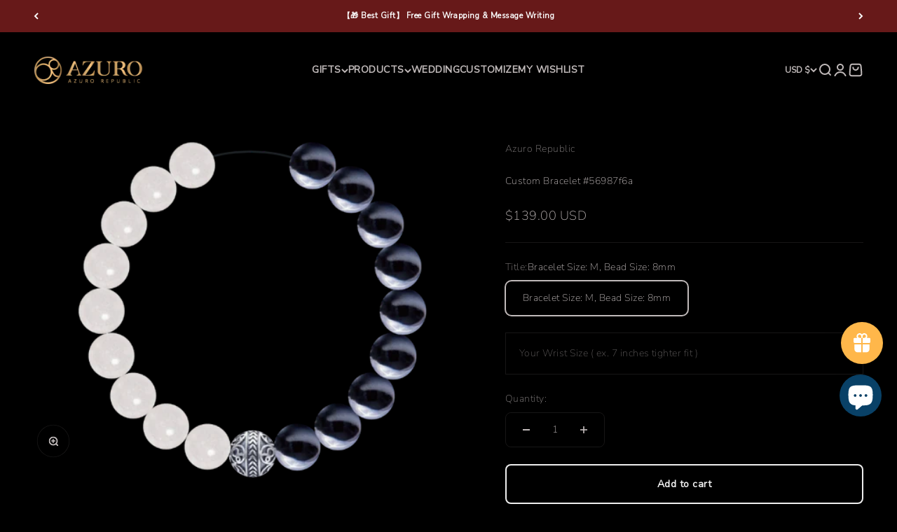

--- FILE ---
content_type: text/html; charset=UTF-8
request_url: https://azuro-republic.com/a/pds/loadDonateSource?shop=azurorepublic.myshopify.com&currency=USD
body_size: 2848
content:
<div class="pds-app-wrapper">
    <div class="pds-donation-title-wrap">
        <h3 class="pds-donattion">.........…..….GIVING BACK PROGRAM..................  &quot; We will donate 5% of your order to 3 great causes. You don&#039;t have to pay additional Cost ! Select One of the Cause ! &quot;</h3>
    </div>

    <div class="pds-donation-data">
                                    
                            
            <div class="pds-item pds-7073958559931">&gt; Environment: Provide Safe Water</div>

            <div class='pds-item-data pds-7073958559931'>
                                    <div class="pds-donation-img"><img src="https://cdn.shopify.com/s/files/1/0012/7339/7332/products/1633266136_b74771fc-f6ef-4163-95c1-22e1675487be.png?v=1636895439" /></div>
                
                <div class="pds-donation-desc-wrap">
                    <span class="pds-donation-desc"><p>Provide Safe Water</p><p>We partnered with Water.org so that when you purchase an Azuro Product, you empower families living in poverty with lasting access to safe water and the hope, health and opportunity it brings.<br><a href="https://azuro-republic.com/pages/standard-pageadcw9">&gt;&gt; Learn More</a></p></span>
                    <input type="hidden" class="pds-donation-pid" value="7073958559931" />

                                                                    <select class="pds-dropdown" name="pds-dropdown">

    
        <option value="41452059394235">$ 0</option>

        

    
</select>                                                    
                </div>

                <div class="pds-donation-action-dropdown">
                    <button class="btn">
                        <img src="https://donatesource.prezenapps.com/public//images/loader.svg" class="donate-loader" style="display: none;">
                        <span>Select Cause</span>
                    </button>
                </div>
            </div>

                                    
                            
            <div class="pds-item pds-7073958822075">&gt; Mind Health: Heal Your Soul</div>

            <div class='pds-item-data pds-7073958822075'>
                                    <div class="pds-donation-img"><img src="https://cdn.shopify.com/s/files/1/0012/7339/7332/products/1633266069_d67e62c2-05d1-4798-8610-3c68a96f65f6.png?v=1636895427" /></div>
                
                <div class="pds-donation-desc-wrap">
                    <span class="pds-donation-desc"><p>Heal the Soul</p><p>We partnered with Mental Health America (MHA) so that when you buy an Azuro Product, you will help MHA screen someone for a mental health condition before a point of crisis - B4Stage4.<br><a href="https://azuro-republic.com/pages/standard-pageadcw9">&gt;&gt;Learn More</a></p></span>
                    <input type="hidden" class="pds-donation-pid" value="7073958822075" />

                                                                    <select class="pds-dropdown" name="pds-dropdown">

    
        <option value="41452604293307">$ 0</option>

        

    
</select>                                                    
                </div>

                <div class="pds-donation-action-dropdown">
                    <button class="btn">
                        <img src="https://donatesource.prezenapps.com/public//images/loader.svg" class="donate-loader" style="display: none;">
                        <span>Select Cause</span>
                    </button>
                </div>
            </div>

                                    
                            
            <div class="pds-item pds-7074153300155">&gt; Education: Educate The Future</div>

            <div class='pds-item-data pds-7074153300155'>
                                    <div class="pds-donation-img"><img src="https://cdn.shopify.com/s/files/1/0012/7339/7332/products/1633265720_4e2b2f84-6a21-493e-9728-e9959ca8f313.png?v=1636895417" /></div>
                
                <div class="pds-donation-desc-wrap">
                    <span class="pds-donation-desc"><p>Educate the Future</p><p>We partnered with World Education so that when you buy an Azuro Product, you will send one child back to school from poor communities worldwide.<br><a href="https://azuro-republic.com/pages/standard-pageadcw9">&gt;&gt; Learn More</a></p></span>
                    <input type="hidden" class="pds-donation-pid" value="7074153300155" />

                                                                    <select class="pds-dropdown" name="pds-dropdown">

    
        <option value="41452864831675">$ 0</option>

        

    
</select>                                                    
                </div>

                <div class="pds-donation-action-dropdown">
                    <button class="btn">
                        <img src="https://donatesource.prezenapps.com/public//images/loader.svg" class="donate-loader" style="display: none;">
                        <span>Select Cause</span>
                    </button>
                </div>
            </div>

            </div>

            <div class="pds-thankyou-box">	

	<div class="pds-inner-wrapper">

		<img alt="Thank you" class="thank-you-popup" src="https://donatesource.prezenapps.com/public/images/donation_add_successful.gif" />

		<p> <p>Thank you for joining our giving back program! We'll donate 5% of your purchase to the selected NGO. Your decision is definitely more powerful than you imagine! We are so fortunate to have caught the attention of people like you with large warm hearts.</p> </p>

	</div>

</div>

<style type="text/css">
	.thankyou-box button.tingle-modal__close svg{ width: 30px; height: 30px;} .pds-inner-wrapper {text-align: center;} .pds-inner-wrapper .thank-you-popup {width: 150px;}.pds-inner-wrapper p {font-size: 17px;}
	.tingle-modal *{box-sizing:border-box}.pds-thankyou-box{display: none;} .tingle-modal{position:fixed;top:0;right:0;bottom:0;left:0;z-index:1000;display:flex;visibility:hidden;flex-direction:column;align-items:center;overflow:hidden;-webkit-overflow-scrolling:touch;background:rgba(0,0,0,.85);opacity:0;-webkit-user-select:none;-ms-user-select:none;user-select:none;cursor:pointer}.tingle-modal--confirm .tingle-modal-box{text-align:center}.tingle-modal--noOverlayClose{cursor:default}.tingle-modal--noClose .tingle-modal__close{display:none}.tingle-modal__close{position:fixed;top:2.5rem;right:2.5rem;z-index:1000;padding:0;width:2rem;height:2rem;border:none;background-color:transparent;color:#fff;cursor:pointer}.tingle-modal__close svg *{fill:currentColor}.tingle-modal__closeLabel{display:none}.tingle-modal__close:hover{color:#fff}.tingle-modal-box{position:relative;flex-shrink:0;margin-top:auto;margin-bottom:auto;width:40%;border-radius:4px;background:#fff;opacity:1;cursor:auto;will-change:transform,opacity}.tingle-modal-box__content{padding:3rem 3rem}.tingle-modal-box__footer{padding:1.5rem 2rem;width:auto;border-bottom-right-radius:4px;border-bottom-left-radius:4px;background-color:#f5f5f5;cursor:auto}.tingle-modal-box__footer::after{display:table;clear:both;content:""}.tingle-modal-box__footer--sticky{position:fixed;bottom:-200px;z-index:10001;opacity:1;transition:bottom .3s ease-in-out .3s}.tingle-enabled{position:fixed;right:0;left:0;overflow:hidden}.tingle-modal--visible .tingle-modal-box__footer{bottom:0}.tingle-enabled .tingle-content-wrapper{filter:blur(8px)}.tingle-modal--visible{visibility:visible;opacity:1}.tingle-modal--visible .tingle-modal-box{animation:scale .2s cubic-bezier(.68,-.55,.265,1.55) forwards}.tingle-modal--overflow{overflow-y:scroll;padding-top:8vh}.tingle-btn{display:inline-block;margin:0 .5rem;padding:1rem 2rem;border:none;background-color:grey;box-shadow:none;color:#fff;vertical-align:middle;text-decoration:none;font-size:inherit;font-family:inherit;line-height:normal;cursor:pointer;transition:background-color .4s ease}.tingle-btn--primary{background-color:#3498db}.tingle-btn--danger{background-color:#e74c3c}.tingle-btn--default{background-color:#34495e}.tingle-btn--pull-left{float:left}.tingle-btn--pull-right{float:right}@media (max-width :540px){ .thankyou-box button.tingle-modal__close svg {width: 15px;height: 15px;} .tingle-modal{top:0;display:block;padding-top:60px;width:100%}.tingle-modal-box{width:auto;border-radius:0}.tingle-modal-box__content{overflow-y:scroll}.tingle-modal--noClose{top:0}.tingle-modal--noOverlayClose{padding-top:0}.tingle-modal-box__footer .tingle-btn{display:block;float:none;margin-bottom:1rem;width:100%}.tingle-modal__close{top:0;right:0;left:0;display:block;width:100%;height:60px;border:none;background-color:#2c3e50;box-shadow:none;color:#fff}.tingle-modal__closeLabel{display:inline-block;vertical-align:middle;font-size:20px;font-family:-apple-system,BlinkMacSystemFont,"Segoe UI",Roboto,Oxygen,Ubuntu,Cantarell,"Fira Sans","Droid Sans","Helvetica Neue",sans-serif}.tingle-modal__closeIcon{display:inline-block;margin-right:.8rem;width:1.6rem;vertical-align:text-bottom;font-size:0}}@supports ((-webkit-backdrop-filter:blur(12px)) or (backdrop-filter:blur(12px))){.tingle-modal:before{position:fixed;top:0;right:0;bottom:0;left:0;content:"";-webkit-backdrop-filter:blur(18px);backdrop-filter:blur(18px);pointer-events:none}.tingle-enabled .tingle-content-wrapper{filter:none}}@keyframes  scale{0%{opacity:0;transform:scale(.9)}100%{opacity:1;transform:scale(1)}}
	@media  only screen and (max-width: 768px) and (min-width: 541px) { .tingle-modal-box { width: 80%; } }
</style>    
</div>
<script type="text/javascript">

    
    $pdsobject('.pds-donation-data').on('click','.pds-item', function (e){
        if($pdsobject(this).next('.pds-item-data').css('display') != 'block'){
            $pdsobject('.active').slideUp('fast').removeClass('active');
            $pdsobject(this).next('.pds-item-data').addClass('active').slideDown('slow');
        } else {
            $pdsobject('.active').slideUp('fast').removeClass('active');
        }
    });
</script>

<style type="text/css">
    .pds-donate-source {width: 100%;display: block;}
    .pds-donate-source .pds-app-wrapper{display:block;float:none;border:1px solid #ebebeb;padding: 10px;margin:10px 0;}
    .pds-donate-source .pds-donation-data .pds-donation-img{max-width: 100px; margin-right: 10px;}
    .pds-donate-source .pds-donation-desc-wrap, .pds-donate-source .pds-donation-data .pds-donation-img{display: inline-block;vertical-align: top;}
    .pds-donate-source .pds-donation-data { width: 100%;border: 1px solid #ccc;border-bottom: 0;}
    .pds-donate-source .pds-item {display: block;width: inherit;height: 40px;line-height: 40px;background: #efefef;border-bottom: 1px solid #ccc;cursor: pointer;padding: 0 10px;}
    .pds-donate-source .pds-item-data {display: none; width: inherit;height: auto;border-bottom: 1px solid #ccc;padding: 30px;}
    .pds-donate-source .pds-item-data .btn {margin-top: 20px;}
    .pds-app-wrapper img.donate-loader { vertical-align: middle;}
    p.pds-error-message {color: #ff0000;}
    </style>
